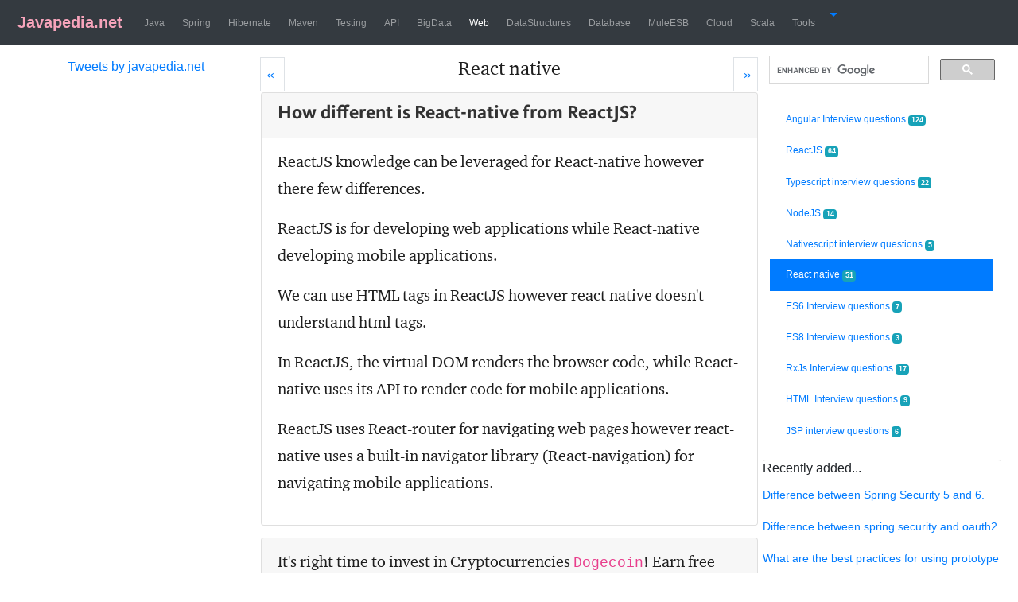

--- FILE ---
content_type: text/html;charset=ISO-8859-1
request_url: https://www.javapedia.net/React-native/3596
body_size: 78013
content:
<!doctype html>
<html lang="en">
<head>
<!-- Google tag (gtag.js) -->
<script async src="https://www.googletagmanager.com/gtag/js?id=G-VQXNXW4QY3"></script>
<script>
  window.dataLayer = window.dataLayer || [];
  function gtag(){dataLayer.push(arguments);}
  gtag('js', new Date());

  gtag('config', 'G-VQXNXW4QY3');
</script>

<title>How different is React-native from ReactJS?</title>

<meta name="twitter:title" content="How different is React-native from ReactJS?" />
			<meta charset='utf-8'>
   <meta name="twitter:card" content="summary" />
<meta name="twitter:site" content="@javapediaNet" />
   
   <meta http-equiv="X-UA-Compatible" content="IE=edge">
    <meta name="viewport" content="width=device-width, initial-scale=1, shrink-to-fit=no">
  
   <meta name="googlebot" content="index, nofollow"/>
   <meta name="robots" content="index, nofollow"/>
   <meta name="keywords" content="Web, React native">
   <meta name="apple-mobile-web-app-capable" content="yes">
<meta name="apple-mobile-web-app-status-bar-style" content="black">
<meta name="author" content="https://www.javapedia.net/">
<link rel="canonical" href="https://www.javapedia.net/React-native/3596">
<link rel="shortcut icon" href="/resources/img/favicon.ico" >
<link rel="stylesheet" href="/resources/css/bootstrap.min.css">

<meta name="description" content=" ReactJS knowledge can be leveraged for React-native however there few differences. ReactJS is for developing web applications while React-native developing mobile applications. We can use HTML tags in ReactJS however react native doesn't understand html tags. In ReactJS, the virtual DOM renders the browser code, while React-native uses its API to render code for mobile applications. ReactJS uses React-router for navigating web pages however react-native uses a built-in navigator library (React-navigation) for navigating mobile applications.">
 <meta name="twitter:description" content="ReactJS knowledge can be leveraged for React-native however there few differences. ReactJS is for developing web applications while React-native developing mobile applications. We can use HTML tags in ReactJS however react native doesn't understand html tags. In ReactJS, the virtual DOM renders the browser code, while React-native uses its API to render code for mobile applications. ReactJS uses React-router for navigating web pages however react-native uses a built-in navigator library (React-navigation) for navigating mobile applications." />

   <style >
@font-face{font-family:content-sans-serif-font;font-style:normal;font-weight:700;src:url([data-uri])}@font-face{font-family:content-serif-font;font-style:normal;font-weight:400;src:url([data-uri])}h1{font-family:content-sans-serif-font,sans-serif;line-height:60%;font-size:24px;color:rgba(0,0,0,.8);line-height:1}#content{font-family:content-serif-font,serif;line-height:34px;color:#1e1e1e;font-weight:100;font-size:20px}.tdCls,.trCls,table.tableCls{border:1px dotted #99c68e}.footer{width:100%;float:left;background:#a3cfb2}   

</style>
   <script type="application/javascript" async>
  (function(i,s,o,g,r,a,m){i['GoogleAnalyticsObject']=r;i[r]=i[r]||function(){
  (i[r].q=i[r].q||[]).push(arguments)},i[r].l=1*new Date();a=s.createElement(o),
  m=s.getElementsByTagName(o)[0];a.async=1;a.src=g;m.parentNode.insertBefore(a,m)
  })(window,document,'script','https://www.google-analytics.com/analytics.js','ga');

  ga('create', 'UA-76214173-1', 'auto');
  ga('send', 'pageview');

</script>

 <!--googleoff: all-->





<style>
.logoFontClass{font-family:Roboto,"Helvetica Neue",Helvetica,sans-serif,logoFontFace;color:#f7a4bb;font-weight:700}.navbar-nav>li{padding-left:3px;padding-right:3px}.navbar-default{background-color:#f8f8f8;border-color:#e7e7e7}.navbar-default .navbar-brand{color:#777}.navbar-default .navbar-brand:focus,.navbar-default .navbar-brand:hover{color:#5e5e5e}.navbar-default .navbar-nav>li>a{color:#777}
</style>
</head>
<body>

<!-- <span style='float:right;font-size: 12px;'> -->


 <!--googleoff: all-->

<div class="container-fluid" >
<div class ="row">
<!--   <div class="d-none col-lg-1 d-lg-block" ></div> -->
<!--   <div class="d-none col-sm-1 d-sm-block" ></div> -->
  <div class="col-lg-12 col-xl-12 d-lg-block" style =" padding-left: 0px; padding-right: 0px; ">
<nav class="navbar navbar-dark navbar-expand-xl bg-dark" >
     <a class="navbar-brand" href="/"><img style="padding-bottom: .1cm;" alt="" src="/resources/img/favicon.ico" /><span class="logoFontClass"> Javapedia.net</span></a>
     <button class="navbar-toggler" type="button" data-toggle="collapse" data-target="#navbarText" aria-controls="navbarText" aria-expanded="false" aria-label="Toggle navigation">
    <span class="navbar-toggler-icon"></span>
  </button>

  
<!--     <a class="navbar-brand" href="#">Javapedia</a> -->

  <div class="collapse navbar-collapse" id="navbarText">
  <ul class="navbar-nav  mr-auto mt-2 mt-lg-0">
 
 		 <li class="nav-item" > 
		 <a class="nav-link"  
		  href='/module/Java'><span style = "font-size:12px;">Java</span></a></li>
  
 		 <li class="nav-item" > 
		 <a class="nav-link"  
		  href='/module/Spring'><span style = "font-size:12px;">Spring</span></a></li>
  
 		 <li class="nav-item" > 
		 <a class="nav-link"  
		  href='/module/Hibernate'><span style = "font-size:12px;">Hibernate</span></a></li>
  
 		 <li class="nav-item" > 
		 <a class="nav-link"  
		  href='/module/Maven'><span style = "font-size:12px;">Maven</span></a></li>
  
 		 <li class="nav-item" > 
		 <a class="nav-link"  
		  href='/module/Testing'><span style = "font-size:12px;">Testing</span></a></li>
  
 		 <li class="nav-item" > 
		 <a class="nav-link"  
		  href='/module/API'><span style = "font-size:12px;">API</span></a></li>
  
 		 <li class="nav-item" > 
		 <a class="nav-link"  
		  href='/module/BigData'><span style = "font-size:12px;">BigData</span></a></li>
  
 		 <li class="nav-item" > 
		 <a class="nav-link active"  
		  href='/module/Web'><span style = "font-size:12px;">Web</span></a></li>
  
 		 <li class="nav-item" > 
		 <a class="nav-link"  
		  href='/module/DataStructures'><span style = "font-size:12px;">DataStructures</span></a></li>
  
 		 <li class="nav-item" > 
		 <a class="nav-link"  
		  href='/module/Database'><span style = "font-size:12px;">Database</span></a></li>
  
 		 <li class="nav-item" > 
		 <a class="nav-link"  
		  href='/module/MuleESB'><span style = "font-size:12px;">MuleESB</span></a></li>
  
 		 <li class="nav-item" > 
		 <a class="nav-link"  
		  href='/module/Cloud'><span style = "font-size:12px;">Cloud</span></a></li>
  
 		 <li class="nav-item" > 
		 <a class="nav-link"  
		  href='/module/Scala'><span style = "font-size:12px;">Scala</span></a></li>
  
 		 <li class="nav-item" > 
		 <a class="nav-link"  
		  href='/module/Tools'><span style = "font-size:12px;">Tools</span></a></li>
  

   <li class="nav-item dropdown">
        <a class="nav-item dropdown-toggle" data-toggle="dropdown" href="#">
            <span class="glyphicon glyphicon-menu-hamburger"></span>
        </a>
        <ul class="dropdown-menu">
           



<li><a href="/login?returnurl=/module/Web/React-native">Login</a></li>
<li><a href = '/module/user/register'>Register</a></li> 
 <li><a href="/AskAQuestion/list/155?returnurl=/module/Web/React-native">Submit a Question</a></li>


        </ul>
    </li>

</ul>

</div>

 


</nav>
</div>
<!-- <div class="d-none col-lg-1 d-lg-block" ></div> -->
</div>



 <!--googleon: all--><div class ="row no-gutters">
<div class="d-none d-md-block col-md-3 col-lg-3 col-xl-3"  id= "advPanel">

<p> </p>
<p> </p>
   <input type="hidden" name="IL_IN_ARTICLE">
<p></p>
<p></p>
<div style="text-align:center;height:450px;">
<a class="twitter-timeline" data-width="220" data-height="450" href="https://twitter.com/javapediaNet">Tweets by javapedia.net</a> <script src="//platform.twitter.com/widgets.js" defer ></script>
</div>
  <p></p>
</div><div class="col-12 col-md-6 col-lg-6 col-xl-6 " id="content">

<p></p>
 

<!--   <div> -->
  <span title = "Nativescript interview questions">
 <a  class="page-link" href="/Nativescript-interview-questions" style ='float:left;padding-left: 8px;' aria-label="Prev">
        <span aria-hidden="true">&laquo;</span>
        <span class="sr-only">Prev</span>
      </a>
 </span>

 <span title = "ES6 Interview questions" >
  <a  class="page-link" href="/ES6-Interview-questions" style ='float:right;padding-right: 8px;'  aria-label="Next">
        <span aria-hidden="true">&raquo;</span>
        <span  class="sr-only">Next</span>
      </a>
 </span>
<!--  </div> -->
<h4  style='text-align:center;width:99%;'><a class ='d-inline d-md-none d-lg-none' id='expandTitleDiv' title="Display all the sub-topics" href ="#" onclick = " $('#titlesDiv').css('display', 'block');return false;   ">
  Web / </a>React native</h4>	
  
  
  <select  id='titlesDiv'  style="text-align:center;width:100%;display:none;"  class="selectpicker" name="forma" onchange="location = this.value;" >
 <option value ="/Angular-Interview-questions">Angular Interview questions  (124)</option>
<option value ="/ReactJS">ReactJS  (64)</option>
<option value ="/Typescript-interview-questions">Typescript interview questions  (22)</option>
<option value ="/NodeJS">NodeJS  (14)</option>
<option value ="/Nativescript-interview-questions">Nativescript interview questions  (5)</option>
<option selected value ="/React-native">React native  (51)</option>
<option value ="/ES6-Interview-questions">ES6 Interview questions  (7)</option>
<option value ="/ES8-Interview-questions">ES8 Interview questions  (3)</option>
<option value ="/RxJs-Interview-questions">RxJs Interview questions  (17)</option>
<option value ="/HTML-Interview-questions">HTML Interview questions  (9)</option>
<option value ="/JSP-interview-questions">JSP interview questions  (6)</option>
</select>

<p></p>
<p></p>
<p></p>
<!--googleon: all--> 
<div class="card" style =' margin-bottom: 15px;'>
		<span class="card-header" id='qanda3596'><h1>How different is React-native from ReactJS?</h1> </span>
		 <div class="card-body" style ='padding-top: 12px;'>
		<span style='float:right'></span>
			<div class="card-text" id='ansId3596'><p> ReactJS knowledge can be leveraged for React-native however there few differences.</p>

<p> ReactJS is for developing web applications while React-native developing mobile applications.</p>

<p> We can use HTML tags in ReactJS however react native doesn't understand html tags.</p>

<p> In ReactJS, the virtual DOM renders the browser code, while React-native uses its API to render code for mobile applications.</p>

<p> ReactJS uses React-router for navigating web pages however react-native uses a built-in navigator library (React-navigation) for navigating mobile applications.</p></div>

		
		
<p></p>
<p></p>

</div>
</div>
<!-- 					Robinhood advertisment display for US and Australia -->

<div class="card" style =' margin-bottom: 15px;'>
		<span class="card-header" id='qanda2095'>It's right time to invest in Cryptocurrencies <code>Dogecoin</code>! Earn free bitcoins up to $250 now by signing up.</span>
		 <div class="card-body" style ='padding-top: 12;'>
		<span style='float:right'></span>
		
		
		<div class="card-text" id='ansId2095'><p><code> Earn bitcoins upto $250 (free), invest in other <strong>Cryptocurrencies</strong> when you signup with blockfi.</code> Use the referral link: <a href="https://blockfi.com/?ref=f2ab78ba">Signup now and earn!</a></p>
 <a href="https://blockfi.com/?ref=f2ab78ba"><div class="text-center"><img alt= "" src ="https://raw.githubusercontent.com/javatutorials2016/jp/master/img/blockfi.jpeg" class="img-fluid"/> </div></a> <p></p> 
<p>Using BlockFi, don't just buy crypto - start earning on it. Open an interest account with up to 8.6% APY, trade currencies, or borrow money without selling your assets.</p>
<hr>

  <a href ="https://www.coinbase.com/join/antoni_b4wx"><div class="text-center"><img alt= "" src ="https://raw.githubusercontent.com/javatutorials2016/jp/master/img/coinbase.png" class="img-fluid"/> </div></a> <p></p> 
<p>Join <a href ="https://www.coinbase.com/join/antoni_b4wx"><code>CoinBase</code></a>! We'll both receive $10 in free Bitcoin when they buy or sell their first $100 on Coinbase! Available in India also.
Use the referral <a href ="https://www.coinbase.com/join/antoni_b4wx">Join coinbase!</a></p>

<hr>
<a href="https://join.robinhood.com/johnwia">
 <div class="text-center"><img alt= "" src ="https://raw.githubusercontent.com/javatutorials2016/jp/master/img/robinhood.png" class="img-fluid"/> </div></a> <p></p> 
<p><strong>Invest now!!! Get Free equity stock (US, UK only)!</strong></p>
<p> Use Robinhood app to invest in stocks. It is safe and secure. Use the <a href="https://join.robinhood.com/johnwia">Referral link</a> to claim your free stock when you sign up!. </p>

<p>The Robinhood app makes it easy to trade stocks, crypto and more.</p>


<hr>
<a href="https://act.webull.com/ve/AdFXsog8gljJ/kdd/inviteUs/main">
 <div class="text-center"><img alt= "" src ="https://raw.githubusercontent.com/javatutorials2016/jp/master/img/webull770x770.jpeg" class="img-fluid"/> </div> </a><p></p> 
<p><code> <a href="https://act.webull.com/ve/AdFXsog8gljJ/kdd/inviteUs/main">Webull</a></code>! Receive free stock by signing up using the link: <a href="https://act.webull.com/ve/AdFXsog8gljJ/kdd/inviteUs/main"> Webull signup</a>.</p></div>

		
		
<p></p>
<p></p>
</div>
</div>
<!--googleoff: all-->
<p>More Related questions...</p>

<div id='scrollableDiv'  class="scrollbar-dusty-grass square thin">
<div class="list-group" >
<A id='qaList0' class="list-group-item list-group-item-secondary" HREF = '/React-native#qanda3337' > What is React-native framework?</A>
<A id='qaList1' class="list-group-item list-group-item-secondary" HREF = '/React-native#qanda3338' > Mention a few core components in React-native?</A>
<A id='qaList2' class="list-group-item list-group-item-secondary" HREF = '/React-native#qanda3339' > What is JSX?</A>
<A id='qaList3' class="list-group-item list-group-item-secondary" HREF = '/React-native#qanda3340' > What are Props in React-native?</A>
<A id='qaList4' class="list-group-item list-group-item-secondary" HREF = '/React-native#qanda3341' > What is state in React-native components?</A>
<A id='qaList5' class="list-group-item list-group-item-secondary" HREF = '/React-native#qanda3342' > Difference between state and props in React.</A>
<A id='qaList6' class="list-group-item list-group-item-secondary" HREF = '/React-native#qanda3343' > What is REDUX?</A>
<A id='qaList7' class="list-group-item list-group-item-secondary" HREF = '/React-native#qanda3344' > What is REDUX Ducks pattern?</A>
<A id='qaList8' class="list-group-item list-group-item-secondary" HREF = '/React-native#qanda3346' > What are hooks in React/React-native?</A>
<A id='qaList9' class="list-group-item list-group-item-secondary" HREF = '/React-native#qanda3347' > Difference between Flux and Redux.</A>
<A id='qaList10' class="list-group-item list-group-item-secondary" HREF = '/React-native#qanda3348' > Difference between useEffect hook and useLayoutEffect.</A>
<A id='qaList11' class="list-group-item list-group-item-secondary" HREF = '/React-native#qanda3350' > What are native apps?</A>
<A id='qaList12' class="list-group-item list-group-item-secondary" HREF = '/React-native#qanda3351' > Benefits Of Native Mobile App Development.</A>
<A id='qaList13' class="list-group-item list-group-item-secondary" HREF = '/React-native#qanda3352' > What is an Offline first application?</A>
<A id='qaList14' class="list-group-item list-group-item-secondary" HREF = '/React-native#qanda3353' > What is Javascript Obfuscator?</A>
<A id='qaList15' class="list-group-item list-group-item-secondary" HREF = '/React-native#qanda3355' > What is Component-Driven Development?</A>
<A id='qaList16' class="list-group-item list-group-item-secondary" HREF = '/React-native#qanda3356' > What is the use of watchman for react native?</A>
<A id='qaList17' class="list-group-item list-group-item-secondary" HREF = '/React-native#qanda3357' > What are Refs used for in React Native?</A>
<A id='qaList18' class="list-group-item list-group-item-secondary" HREF = '/React-native#qanda3358' > What is the default value of position CSS property in react-native?</A>
<A id='qaList19' class="list-group-item list-group-item-secondary" HREF = '/React-native#qanda3359' > What are the different ways to create React components?</A>
<A id='qaList20' class="list-group-item list-group-item-secondary" HREF = '/React-native#qanda3360' > Difference between Functional component and class-based component in React.</A>
<A id='qaList21' class="list-group-item list-group-item-secondary" HREF = '/React-native#qanda3362' > What is useFocusEffect hook in React navigation?</A>
<A id='qaList22' class="list-group-item list-group-item-secondary" HREF = '/React-native#qanda3363' > What is react-navigation?</A>
<A id='qaList23' class="list-group-item list-group-item-secondary" HREF = '/React-native#qanda3364' > What are the 2 axes of flexbox?</A>
<A id='qaList24' class="list-group-item list-group-item-secondary" HREF = '/React-native#qanda3365' > What is marginVertical CSS property?</A>
<A id='qaList25' class="list-group-item list-group-item-secondary" HREF = '/React-native#qanda3366' > Differentiate: ScrollView vs FlatList elements.</A>
<A id='qaList26' class="list-group-item list-group-item-secondary" HREF = '/React-native#qanda3381' > What are the 3 fundamental principles of REDUX?</A>
<A id='qaList27' class="list-group-item list-group-item-secondary" HREF = '/React-native#qanda3436' > Types of React navigation.</A>
<A id='qaList28' class="list-group-item list-group-item-secondary" HREF = '/React-native#qanda3437' > Explain stack navigator in React navigation.</A>
<A id='qaList29' class="list-group-item list-group-item-secondary" HREF = '/React-native#qanda3438' > Difference between React Native and React.</A>
<A id='qaList30' class="list-group-item list-group-item-secondary" HREF = '/React-native#qanda3439' > What is React native elements library?</A>
<A id='qaList31' class="list-group-item list-group-item-secondary" HREF = '/React-native#qanda3563' > Common performance issues in React native app development.</A>
<A id='qaList32' class="list-group-item list-group-item-secondary" HREF = '/React-native#qanda3564' > What is React Native Bridge?</A>
<A id='qaList33' class="list-group-item list-group-item-secondary" HREF = '/React-native#qanda3565' > Explain different Threads in ReactNative.</A>
<A id='qaList34' class="list-group-item list-group-item-secondary" HREF = '/React-native#qanda3566' > What is Redux in React Native?</A>
<A id='qaList35' class="list-group-item list-group-item-secondary" HREF = '/React-native#qanda3591' > Is there any difference between declaring a function inside or outside the component's body?</A>
<A id='qaList36' class="list-group-item list-group-item-secondary" HREF = '/React-native#qanda3592' > Does useSelector cause a re-render of the component?</A>
<A id='qaList37' class="list-group-item list-group-item-secondary" HREF = '/React-native#qanda3594' > When do the React components rerender?</A>
<A id='qaList38' class="list-group-item list-group-item-secondary" HREF = '/React-native#qanda3595' > What is the first file in React applications?</A>
<A id='qaList39' class="list-group-item list-group-item-secondary" HREF = '/React-native#qanda3596' > How different is React-native from ReactJS?</A>
<A id='qaList40' class="list-group-item list-group-item-secondary" HREF = '/React-native#qanda3597' > What is a Flexbox?</A>
<A id='qaList41' class="list-group-item list-group-item-secondary" HREF = '/React-native#qanda3598' > What is State and how is it used in React Native?</A>
<A id='qaList42' class="list-group-item list-group-item-secondary" HREF = '/React-native#qanda3599' > What is flipper in React-Native?</A>
<A id='qaList43' class="list-group-item list-group-item-secondary" HREF = '/React-native#qanda3607' > Mention the differences between redux persist and redux offline packages if you have used it.</A>
<A id='qaList44' class="list-group-item list-group-item-secondary" HREF = '/React-native#qanda3608' > What are the Class component lifecycle methods in React?</A>
<A id='qaList45' class="list-group-item list-group-item-secondary" HREF = '/React-native#qanda3609' > Explain useFocusEffect hook in React-native.</A>
<A id='qaList46' class="list-group-item list-group-item-secondary" HREF = '/React-native#qanda3612' > What is Redux middleware?</A>
<A id='qaList47' class="list-group-item list-group-item-secondary" HREF = '/React-native#qanda3615' > Have you used SafeAreaView in your react-native project? Why did you use it?</A>
<A id='qaList48' class="list-group-item list-group-item-secondary" HREF = '/React-native#qanda3626' > Difference between useLayoutEffect and useEffect.</A>
<A id='qaList49' class="list-group-item list-group-item-secondary" HREF = '/React-native#qanda3649' > How do I navigate to a component from middleware/component where there are no navigation props?</A>
<A id='qaList50' class="list-group-item list-group-item-secondary" HREF = '/React-native#qanda3650' > What is the benefit of using StyleSheet vs a plain object?</A>
</div>
</div>

<div class ="centered d-inline d-xl-none" style="height:59px;"> 
 <script> 
   (function() {
     var cx = '008066287521233018291:9a9mj4fdy1q';
     var gcse = document.createElement('script');
     gcse.type = 'text/javascript';
     gcse.async = true;
     gcse.src = 'https://cse.google.com/cse.js?cx=' + cx;
     var s = document.getElementsByTagName('script')[0];
     s.parentNode.insertBefore(gcse, s);
   })();
</script> 
 <gcse:search></gcse:search></div>
		
 <!--googleoff: all-->
   <div style='text-align:center'> <a  href="/React-native"> <b>Show more question and Answers... </b></a></div>
 
 <p></p>
 <div style ='color:green;background-color:#e6e6e6;LINE-HEIGHT: 30px;TEXT-ALIGN:CENTER;'>
<a  href="/ES6-Interview-questions">ES6 Interview questions</a>
 </div>
 <br>
<h5 style='text-align:center;width:99%;'>Comments &amp; Discussions </h5>
 <hr>
  <!--googleon: all-->
 
 <div id="disqus_thread"></div>
<script type="application/javascript" async>

var disqus_config = function () {
	this.page.url = 'https://www.javapedia.net/React native'; 
	this.page.identifier = ''; 
	
};

(function() { // DON'T EDIT BELOW THIS LINE
var d = document, s = d.createElement('script');
s.src = 'https://javapedia.disqus.com/embed.js';
s.setAttribute('data-timestamp', +new Date());
(d.head || d.body).appendChild(s);
})();
</script>
<noscript>Please enable JavaScript to view the <a href="https://disqus.com/?ref_noscript">comments powered by Disqus.</a></noscript>
 

<!--googleoff: all-->

    <script type="text/javascript" async>
amzn_assoc_placement = "adunit0";
amzn_assoc_tracking_id = "233301-20";
amzn_assoc_ad_mode = "search";
amzn_assoc_ad_type = "smart";
amzn_assoc_marketplace = "amazon";
amzn_assoc_region = "US";
amzn_assoc_default_search_phrase = 'React native';
amzn_assoc_default_category = "All";
amzn_assoc_linkid = "355bc76f480208c0caaabf39d0abce2c";
amzn_assoc_title = "Shop Related Products";
amzn_assoc_search_bar = "true";
amzn_assoc_search_bar_position = "top";
</script>
<script src="//z-na.amazon-adsystem.com/widgets/onejs?MarketPlace=US" defer></script>
</div>  

 
 



 <div id="nav"  class="d-none d-md-block col-md-3 col-lg-3 col-xl-3">
 
 <div class ="centered" style="height:59px;width:100%;"> 
 <script> 
   (function() {
     var cx = '008066287521233018291:9a9mj4fdy1q';
     var gcse = document.createElement('script');
     gcse.type = 'text/javascript';
     gcse.async = true;
     gcse.src = 'https://cse.google.com/cse.js?cx=' + cx;
     var s = document.getElementsByTagName('script')[0];
     s.parentNode.insertBefore(gcse, s);
   })();
</script> 
 <gcse:search></gcse:search></div>
 
 
  <p></p><p>
  
  
  </p>
  <div style="width:90%;margin-left:5%;margin-right:1%;line-height:15px;display:inline-block;" class="list-group">
 <!--googleoff: all-->   
    

	 <a style="font-size:12px;border:none;" class="list-group-item justify-content-between"  href="/Angular-Interview-questions">Angular Interview questions
		   
 
		   <span title="No. of questions & Answers" class="badge badge-info">124</span> 
		   
		   </a>
  

	 <a style="font-size:12px;border:none;" class="list-group-item justify-content-between"  href="/ReactJS">ReactJS
		   
 
		   <span title="No. of questions & Answers" class="badge badge-info">64</span> 
		   
		   </a>
  

	 <a style="font-size:12px;border:none;" class="list-group-item justify-content-between"  href="/Typescript-interview-questions">Typescript interview questions
		   
 
		   <span title="No. of questions & Answers" class="badge badge-info">22</span> 
		   
		   </a>
  

	 <a style="font-size:12px;border:none;" class="list-group-item justify-content-between"  href="/NodeJS">NodeJS
		   
 
		   <span title="No. of questions & Answers" class="badge badge-info">14</span> 
		   
		   </a>
  

	 <a style="font-size:12px;border:none;" class="list-group-item justify-content-between"  href="/Nativescript-interview-questions">Nativescript interview questions
		   
 
		   <span title="No. of questions & Answers" class="badge badge-info">5</span> 
		   
		   </a>
  

	 <a style="font-size:12px;border:none;" class="list-group-item justify-content-between active"  href="/React-native">React native
		   
 
		   <span title="No. of questions & Answers" class="badge badge-info">51</span> 
		   
		   </a>
  

	 <a style="font-size:12px;border:none;" class="list-group-item justify-content-between"  href="/ES6-Interview-questions">ES6 Interview questions
		   
 
		   <span title="No. of questions & Answers" class="badge badge-info">7</span> 
		   
		   </a>
  

	 <a style="font-size:12px;border:none;" class="list-group-item justify-content-between"  href="/ES8-Interview-questions">ES8 Interview questions
		   
 
		   <span title="No. of questions & Answers" class="badge badge-info">3</span> 
		   
		   </a>
  

	 <a style="font-size:12px;border:none;" class="list-group-item justify-content-between"  href="/RxJs-Interview-questions">RxJs Interview questions
		   
 
		   <span title="No. of questions & Answers" class="badge badge-info">17</span> 
		   
		   </a>
  

	 <a style="font-size:12px;border:none;" class="list-group-item justify-content-between"  href="/HTML-Interview-questions">HTML Interview questions
		   
 
		   <span title="No. of questions & Answers" class="badge badge-info">9</span> 
		   
		   </a>
  

	 <a style="font-size:12px;border:none;" class="list-group-item justify-content-between"  href="/JSP-interview-questions">JSP interview questions
		   
 
		   <span title="No. of questions & Answers" class="badge badge-info">6</span> 
		   
		   </a>
  

    </div>
    <p></p><p></p>
   <input type="hidden" name="IL_IN_ARTICLE">
<p></p><p></p>

<div class="card"  style="margin-left:2%;margin-right:2%; border-left:none;border-right:none;">
  <div class="card-block" >
    <h6 class="card-title">Recently added...</h6>
    
     
    <p class="card-text"><a href = '/Spring-Security#qanda4317' style = "font-size:14px;">Difference between Spring Security 5 and 6.</a></p>
    
    <p class="card-text"><a href = '/Spring-Security#qanda4316' style = "font-size:14px;">Difference between spring security and oauth2.</a></p>
    
    <p class="card-text"><a href = '/Spring-Beans#qanda4295' style = "font-size:14px;">What are the best practices for using prototype scope?</a></p>
    
    <p class="card-text"><a href = '/Spring-Beans#qanda4294' style = "font-size:14px;">What happens if you call ApplicationContext.getBean() for a prototype bean multiple times?</a></p>
    
    <p class="card-text"><a href = '/Spring-Beans#qanda4293' style = "font-size:14px;">How do you ensure each user session gets a unique bean instance even if it's injected into a singleton service?</a></p>
    
    <p class="card-text"><a href = '/Spring-Beans#qanda4292' style = "font-size:14px;">What is the default scope in Spring and why?</a></p>
    
    <p class="card-text"><a href = '/Spring-Beans#qanda4291' style = "font-size:14px;">When should you use prototype scope vs request scope?</a></p>
    
    <p class="card-text"><a href = '/Spring-Beans#qanda4290' style = "font-size:14px;">Explain @Lookup annotation usage in this context.</a></p>
    
    <p class="card-text"><a href = '/Spring-Beans#qanda4289' style = "font-size:14px;">Can we inject a session-scoped bean into a prototype bean?</a></p>
    
    <p class="card-text"><a href = '/Spring-Beans#qanda4288' style = "font-size:14px;">What are "Scope Mismatch" errors?</a></p>
    
    <p class="card-text"><a href = '/Spring-Beans#qanda4287' style = "font-size:14px;">What are the possible issues with prototype beans in singleton beans?</a></p>
    
    <p class="card-text"><a href = '/Spring-Beans#qanda4286' style = "font-size:14px;">How does Spring handle @Scope(proxyMode = ScopedProxyMode.TARGET_CLASS) internally?</a></p>
    
    <p class="card-text"><a href = '/Spring-Beans#qanda4285' style = "font-size:14px;">Can a singleton bean hold a request- or session-scoped bean?</a></p>
    
    <p class="card-text"><a href = '/Spring-Beans#qanda4284' style = "font-size:14px;">What happens when a prototype bean has a singleton dependency?</a></p>
    
    <p class="card-text"><a href = '/Spring-Beans#qanda4283' style = "font-size:14px;">What happens when a singleton bean contains a prototype bean?</a></p>
    
    <p class="card-text"><a href = '/Apache-Cassandra-Interview-Questions#qanda4264' style = "font-size:14px;">Which operations are not allowed on frozen collections in Cassandra?</a></p>
    
    <p class="card-text"><a href = '/Apache-Cassandra-Interview-Questions#qanda4263' style = "font-size:14px;">What does "frozen" mean in Cassandra?</a></p>
    
    <p class="card-text"><a href = '/Apache-Cassandra-Interview-Questions#qanda4262' style = "font-size:14px;">What are cassandra collections?</a></p>
    
    <p class="card-text"><a href = '/Apache-Cassandra-Interview-Questions#qanda4261' style = "font-size:14px;">What are keyspaces in Cassandra?</a></p>
    
    <p class="card-text"><a href = '/Apache-Cassandra-Interview-Questions#qanda4260' style = "font-size:14px;">does cassandra have joins?</a></p>
    
     
  </div>

</div>

</div>

 <!--googleoff: all-->
<div class="footer">
<p></p>
<table style="border:none;width:99%;" id = 'footerTab'>
<tr style="border:none;" >
<td style="border:none;width:3%;"></td>
<td style="border:none;width:45%;">
<p><strong>Interviews Questions</strong></p>
<UL>
 
 		 <li class='active'> 
		 <a href='/module/Java'><span>Java </span></a></li>
  
 		 <li class='active'> 
		 <a href='/module/Spring'><span>Spring </span></a></li>
  
 		 <li class='active'> 
		 <a href='/module/Hibernate'><span>Hibernate </span></a></li>
  
 		 <li class='active'> 
		 <a href='/module/Maven'><span>Maven </span></a></li>
  
 		 <li class='active'> 
		 <a href='/module/Testing'><span>Testing </span></a></li>
  
 		 <li class='active'> 
		 <a href='/module/API'><span>API </span></a></li>
  
 		 <li class='active'> 
		 <a href='/module/BigData'><span>BigData </span></a></li>
  
 		 <li class='active'> 
		 <a href='/module/Web'><span>Web </span></a></li>
  
 		 <li class='active'> 
		 <a href='/module/DataStructures'><span>DataStructures </span></a></li>
  
 		 <li class='active'> 
		 <a href='/module/Database'><span>Database </span></a></li>
  
 		 <li class='active'> 
		 <a href='/module/MuleESB'><span>MuleESB </span></a></li>
  
 		 <li class='active'> 
		 <a href='/module/Cloud'><span>Cloud </span></a></li>
  
 		 <li class='active'> 
		 <a href='/module/Scala'><span>Scala </span></a></li>
  
 		 <li class='active'> 
		 <a href='/module/Tools'><span>Tools </span></a></li>
  
  </UL>
  </td>
 
  <td style="border:none;width:45%;"><P><strong>About Javapedia.net</strong></P>
  <p style='LINE-HEIGHT:20px;'>Javapedia.net is for Java and J2EE developers, technologist and college students who prepare of interview. Also this site includes many practical examples. </p>
  <p style='LINE-HEIGHT:20px;'>This site is developed using J2EE technologies by Steve Antony, a senior Developer/lead at one of the logistics based company. </p>
  <P></P>
  <!-- Go to www.addthis.com/dashboard to customize your tools -->
<div class="addthis_horizontal_follow_toolbox"></div>
  </td>
  
  <td  style="border:none;width:5%;"></td>
  </tr>
  <TR style="border:none;" > <td style="border:none;width:3%;"></td>
   <td style="border:none;" COLSPAN=3> <p ><strong> contact: </strong>javatutorials2016[at]gmail[dot]com</p></td></TR>
  <TR style="border:none;" > 
   <td style="border:none;text-align:center;" COLSPAN=4> <p style="border:none;text-align:center;" > Kindly consider donating for maintaining this website. Thanks. </p><form action="https://www.paypal.com/cgi-bin/webscr" method="post" target="_top">
<input type="hidden" name="cmd" value="_s-xclick">
<input type="hidden" name="hosted_button_id" value="CZLZR3M8DGU7W">
<input type="image" src="https://www.paypalobjects.com/en_US/i/btn/btn_donateCC_LG.gif"  name="submit" alt="PayPal - The safer, easier way to pay online!">
<img alt="" style="border:0;" src="https://www.paypalobjects.com/en_US/i/scr/pixel.gif" width="1" height="1">
</form>
   </td>
 
  </tr>
  <tr style="border:none;" >
  <td style="border:none;width:3%;"></td>
 <td style="border:none;"  colspan = 2>
 
            <p>Copyright &copy; 2020, javapedia.net, all rights reserved. <a href= "/privacy">privacy policy.</a></p>
            <a href="http://www.dmca.com/Protection/Status.aspx?ID=5c58e929-21b6-4036-a372-eec4810fcbfe" title="DMCA.com Protection Status" class="dmca-badge"> <img src="//images.dmca.com/Badges/dmca_protected_sml_120l.png?ID=5c58e929-21b6-4036-a372-eec4810fcbfe" alt="DMCA.com Protection Status"></a> <script src="//images.dmca.com/Badges/DMCABadgeHelper.min.js"> </script> 
           
            </td>
  <td style="border:none;width:5%;"></td>
</tr>
</table>
        </div>
         <!--googleon: all--><!--googleon: all-->
 
</div>
</div>
<script defer src="/resources/css/jquery.min.js"></script>
<script defer src="/resources/css/bootstrap.bundle.min.js"></script>

<script type="text/javascript">
var infolinks_pid = 3081933;
var infolinks_wsid = 0;
</script>
<script src="//resources.infolinks.com/js/infolinks_main.js" defer></script>
</body>

<html>
